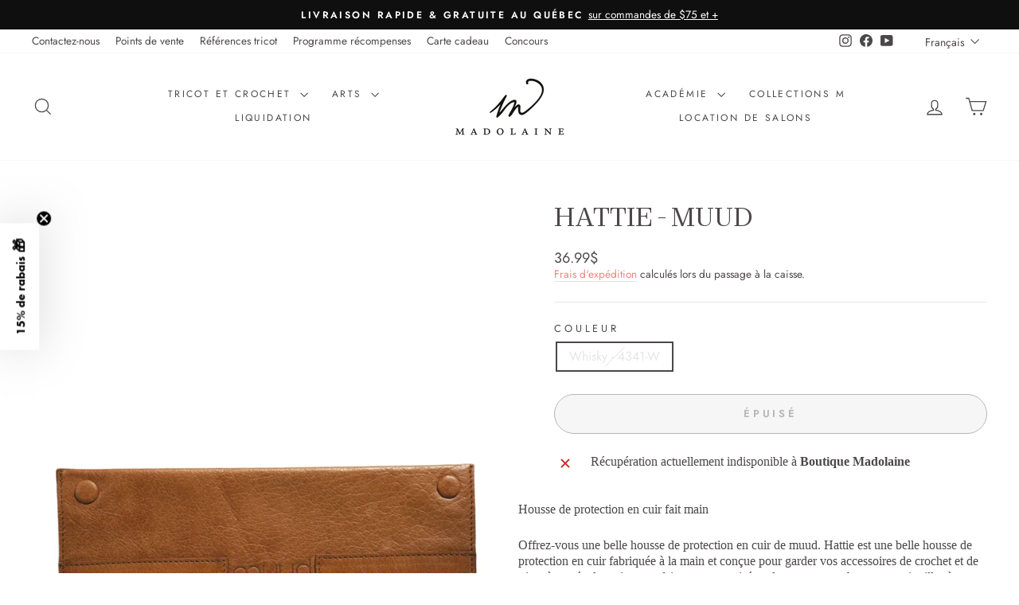

--- FILE ---
content_type: text/javascript; charset=utf-8
request_url: https://madolaine.com/products/hattie-muud.js
body_size: 1594
content:
{"id":6723686367312,"title":"Hattie - muud","handle":"hattie-muud","description":"\u003cp\u003eHousse de protection en cuir fait main\u003c\/p\u003e\n\u003cp data-mce-fragment=\"1\" dir=\"ltr\" data-placeholder=\"Traduction\" class=\"tw-data-text tw-text-large tw-ta\"\u003e\u003cspan data-mce-fragment=\"1\" lang=\"fr\" class=\"Y2IQFc\"\u003eOffrez-vous une belle housse de protection en cuir de muud. Hattie est une belle housse de protection en cuir fabriquée à la main et conçue pour garder vos accessoires de crochet et de tricot à portée de main et parfaitement organisés, tels que vos crochets et vos aiguilles à tricoter. Nous croyons que vos accessoires méritent un beau rangement. La housse est donc conçue avec des détails élégants et des poches pratiques pour ranger vos outils, ce qui vous permet d'emporter facilement vos projets où que vous vouliez tricoter. La couverture faite à la main est faite de cuir de première qualité qui vieillira avec beauté. La housse en cuir a deux poches intérieures ainsi qu'une poche extérieure avec fermeture à bouton pour répondre à tous vos besoins.\u003c\/span\u003e\u003c\/p\u003e\n\u003cul\u003e\n\u003cli\u003e\u003cspan data-mce-fragment=\"1\" lang=\"fr\" class=\"Y2IQFc\"\u003eFabriqué en cuir véritable\u003c\/span\u003e\u003c\/li\u003e\n\u003cli\u003e\u003cspan data-mce-fragment=\"1\" lang=\"fr\" class=\"Y2IQFc\"\u003ePoches pour crochets et accessoires\u003c\/span\u003e\u003c\/li\u003e\n\u003cli\u003e\u003cspan data-mce-fragment=\"1\" lang=\"fr\" class=\"Y2IQFc\"\u003ePoche extérieure pour les petits accessoires\u003c\/span\u003e\u003c\/li\u003e\n\u003cli\u003e\u003cspan data-mce-fragment=\"1\" lang=\"fr\" class=\"Y2IQFc\"\u003eFermeture boutonnée\u003c\/span\u003e\u003c\/li\u003e\n\u003c\/ul\u003e\n\u003cp data-mce-fragment=\"1\" dir=\"ltr\" data-placeholder=\"Traduction\" class=\"tw-data-text tw-text-large tw-ta\"\u003e\u003cspan data-mce-fragment=\"1\" lang=\"fr\" class=\"Y2IQFc\"\u003e\u003cstrong\u003eCaractéristiques\u003c\/strong\u003e:\u003cbr\u003eBandoulière : Non\u003cbr\u003eHauteur : 7 cm\u003cbr\u003eLongueur : 23 cm\u003c\/span\u003e\u003c\/p\u003e\n\u003cp data-mce-fragment=\"1\" dir=\"ltr\" data-placeholder=\"Traduction\" class=\"tw-data-text tw-text-large tw-ta\"\u003e\u003cspan data-mce-fragment=\"1\" lang=\"fr\" class=\"Y2IQFc\"\u003eMatériel: Cuir\u003c\/span\u003e\u003c\/p\u003e\n\u003cp data-mce-fragment=\"1\" dir=\"ltr\" data-placeholder=\"Traduction\" class=\"tw-data-text tw-text-large tw-ta\"\u003e\u003cspan data-mce-fragment=\"1\" lang=\"fr\" class=\"Y2IQFc\"\u003eLe cuir est un matériau naturel, son aspect peut donc varier d'un produit à l'autre. La couleur réelle du produit peut également différer de la représentation visuelle sur ce site Web.\u003c\/span\u003e\u003c\/p\u003e","published_at":"2022-08-11T10:33:18-04:00","created_at":"2022-08-02T15:21:11-04:00","vendor":"Muud","type":"Laine","tags":["cuir"],"price":3699,"price_min":3699,"price_max":3699,"available":false,"price_varies":false,"compare_at_price":null,"compare_at_price_min":0,"compare_at_price_max":0,"compare_at_price_varies":false,"variants":[{"id":39839347802192,"title":"Whisky - 4341-W","option1":"Whisky - 4341-W","option2":null,"option3":null,"sku":"","requires_shipping":true,"taxable":true,"featured_image":null,"available":false,"name":"Hattie - muud - Whisky - 4341-W","public_title":"Whisky - 4341-W","options":["Whisky - 4341-W"],"price":3699,"weight":0,"compare_at_price":null,"inventory_management":"shopify","barcode":"5714331004044","quantity_rule":{"min":1,"max":null,"increment":1},"quantity_price_breaks":[],"requires_selling_plan":false,"selling_plan_allocations":[]}],"images":["\/\/cdn.shopify.com\/s\/files\/1\/0024\/4331\/3204\/products\/madolaine-hattie-crochet-QB-4341-Whisky-3.jpg?v=1660228351","\/\/cdn.shopify.com\/s\/files\/1\/0024\/4331\/3204\/products\/madolaine-hattie-crochet-QB-4341-Whisky-4.jpg?v=1660228352","\/\/cdn.shopify.com\/s\/files\/1\/0024\/4331\/3204\/products\/madolaine-hattie-crochet-QB-4341-Whisky-5.jpg?v=1660228351","\/\/cdn.shopify.com\/s\/files\/1\/0024\/4331\/3204\/products\/madolaine-hattie-crochet-QB-4341-Whisky-8.jpg?v=1660228363","\/\/cdn.shopify.com\/s\/files\/1\/0024\/4331\/3204\/products\/madolaine-hattie-crochet-QB-4341-Whisky-6.jpg?v=1660228363","\/\/cdn.shopify.com\/s\/files\/1\/0024\/4331\/3204\/products\/madolaine-hattie-crochet-QB-4341-Whisky-7.jpg?v=1660228363","\/\/cdn.shopify.com\/s\/files\/1\/0024\/4331\/3204\/products\/madolaine-hattie-crochet-QB-4341-Whisky-1.jpg?v=1660228351","\/\/cdn.shopify.com\/s\/files\/1\/0024\/4331\/3204\/products\/madolaine-hattie-crochet-QB-4341-Whisky-2.jpg?v=1660228352"],"featured_image":"\/\/cdn.shopify.com\/s\/files\/1\/0024\/4331\/3204\/products\/madolaine-hattie-crochet-QB-4341-Whisky-3.jpg?v=1660228351","options":[{"name":"Couleur","position":1,"values":["Whisky - 4341-W"]}],"url":"\/products\/hattie-muud","media":[{"alt":null,"id":22676096548944,"position":1,"preview_image":{"aspect_ratio":1.0,"height":1080,"width":1080,"src":"https:\/\/cdn.shopify.com\/s\/files\/1\/0024\/4331\/3204\/products\/madolaine-hattie-crochet-QB-4341-Whisky-3.jpg?v=1660228351"},"aspect_ratio":1.0,"height":1080,"media_type":"image","src":"https:\/\/cdn.shopify.com\/s\/files\/1\/0024\/4331\/3204\/products\/madolaine-hattie-crochet-QB-4341-Whisky-3.jpg?v=1660228351","width":1080},{"alt":null,"id":22676096581712,"position":2,"preview_image":{"aspect_ratio":1.0,"height":1080,"width":1080,"src":"https:\/\/cdn.shopify.com\/s\/files\/1\/0024\/4331\/3204\/products\/madolaine-hattie-crochet-QB-4341-Whisky-4.jpg?v=1660228352"},"aspect_ratio":1.0,"height":1080,"media_type":"image","src":"https:\/\/cdn.shopify.com\/s\/files\/1\/0024\/4331\/3204\/products\/madolaine-hattie-crochet-QB-4341-Whisky-4.jpg?v=1660228352","width":1080},{"alt":null,"id":22676096614480,"position":3,"preview_image":{"aspect_ratio":1.0,"height":1080,"width":1080,"src":"https:\/\/cdn.shopify.com\/s\/files\/1\/0024\/4331\/3204\/products\/madolaine-hattie-crochet-QB-4341-Whisky-5.jpg?v=1660228351"},"aspect_ratio":1.0,"height":1080,"media_type":"image","src":"https:\/\/cdn.shopify.com\/s\/files\/1\/0024\/4331\/3204\/products\/madolaine-hattie-crochet-QB-4341-Whisky-5.jpg?v=1660228351","width":1080},{"alt":null,"id":22676096712784,"position":4,"preview_image":{"aspect_ratio":1.0,"height":1080,"width":1080,"src":"https:\/\/cdn.shopify.com\/s\/files\/1\/0024\/4331\/3204\/products\/madolaine-hattie-crochet-QB-4341-Whisky-8.jpg?v=1660228363"},"aspect_ratio":1.0,"height":1080,"media_type":"image","src":"https:\/\/cdn.shopify.com\/s\/files\/1\/0024\/4331\/3204\/products\/madolaine-hattie-crochet-QB-4341-Whisky-8.jpg?v=1660228363","width":1080},{"alt":null,"id":22676096647248,"position":5,"preview_image":{"aspect_ratio":1.0,"height":1080,"width":1080,"src":"https:\/\/cdn.shopify.com\/s\/files\/1\/0024\/4331\/3204\/products\/madolaine-hattie-crochet-QB-4341-Whisky-6.jpg?v=1660228363"},"aspect_ratio":1.0,"height":1080,"media_type":"image","src":"https:\/\/cdn.shopify.com\/s\/files\/1\/0024\/4331\/3204\/products\/madolaine-hattie-crochet-QB-4341-Whisky-6.jpg?v=1660228363","width":1080},{"alt":null,"id":22676096680016,"position":6,"preview_image":{"aspect_ratio":1.0,"height":1080,"width":1080,"src":"https:\/\/cdn.shopify.com\/s\/files\/1\/0024\/4331\/3204\/products\/madolaine-hattie-crochet-QB-4341-Whisky-7.jpg?v=1660228363"},"aspect_ratio":1.0,"height":1080,"media_type":"image","src":"https:\/\/cdn.shopify.com\/s\/files\/1\/0024\/4331\/3204\/products\/madolaine-hattie-crochet-QB-4341-Whisky-7.jpg?v=1660228363","width":1080},{"alt":null,"id":22676096745552,"position":7,"preview_image":{"aspect_ratio":1.0,"height":1080,"width":1080,"src":"https:\/\/cdn.shopify.com\/s\/files\/1\/0024\/4331\/3204\/products\/madolaine-hattie-crochet-QB-4341-Whisky-1.jpg?v=1660228351"},"aspect_ratio":1.0,"height":1080,"media_type":"image","src":"https:\/\/cdn.shopify.com\/s\/files\/1\/0024\/4331\/3204\/products\/madolaine-hattie-crochet-QB-4341-Whisky-1.jpg?v=1660228351","width":1080},{"alt":null,"id":22676096778320,"position":8,"preview_image":{"aspect_ratio":1.0,"height":1080,"width":1080,"src":"https:\/\/cdn.shopify.com\/s\/files\/1\/0024\/4331\/3204\/products\/madolaine-hattie-crochet-QB-4341-Whisky-2.jpg?v=1660228352"},"aspect_ratio":1.0,"height":1080,"media_type":"image","src":"https:\/\/cdn.shopify.com\/s\/files\/1\/0024\/4331\/3204\/products\/madolaine-hattie-crochet-QB-4341-Whisky-2.jpg?v=1660228352","width":1080}],"requires_selling_plan":false,"selling_plan_groups":[]}